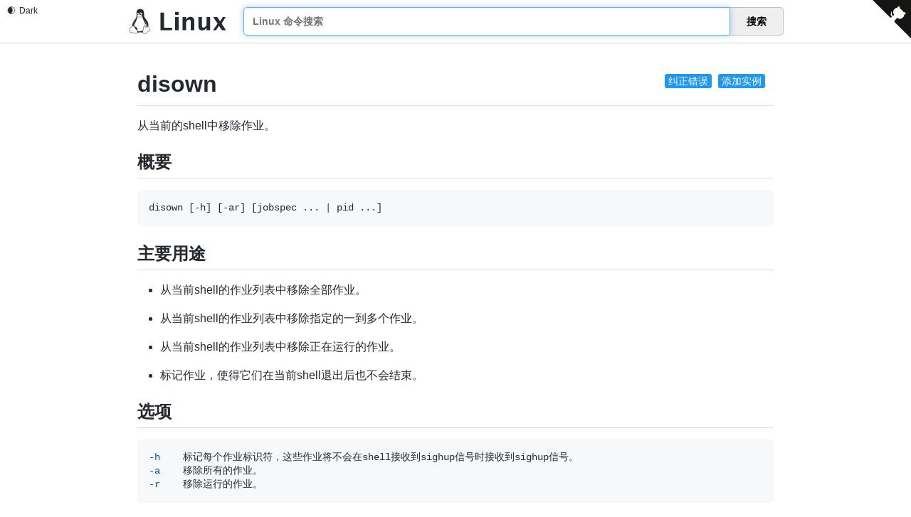

--- FILE ---
content_type: text/css; charset=utf-8
request_url: https://linux.vovuo.com/css/index.css?v=1768053192588
body_size: 1811
content:
body,html,ul,li,p{margin:0;padding:0}body,html{font-size:12px;font-family:'HanHei SC','PingFang SC','Helvetica Neue','Helvetica','STHeitiSC-Light','Arial',sans-serif}html{-webkit-tap-highlight-color:rgba(0,0,0,0)}a{text-decoration:none}*{box-sizing:border-box}.markdown-body .edit_btn{position:relative;right:20px;float:right;top:16px;z-index:2;font-size:14px}@media screen and (max-width:479px){.markdown-body .edit_btn{right:15px}}.markdown-body .edit_btn .split{display:inline-block;height:13px;vertical-align:middle;width:1px;margin:-1px 0 0 0}.markdown-body .edit_btn a{text-decoration:none;background:#2196f3;color:#fff;border-radius:3px;padding:2px 5px}.markdown-body .edit_btn a:hover{color:#333;background:#e6e6e6}.markdown-body .markdown-body{padding-top:0 !important;padding-left:0 !important;padding-right:0 !important}.markdown-body{margin:0 auto 0 auto;margin-top:0 !important;padding:90px 35px 30px 35px;max-width:980px}@media screen and (max-width:479px){.markdown-body{padding:70px 15px 30px 15px}}[data-color-mode*='dark'],[data-color-mode*='dark'] body{color-scheme:dark;--color-header-bg:rgba(58,58,58,0.561);--color-header-border:#323232;--color-hover:rgba(255,255,255,0.188)}[data-color-mode*='light'],[data-color-mode*='light'] body{color-scheme:light;--color-header-bg:rgba(255,255,255,0.322);--color-header-border:#d3d3d3;--color-hover:#f2f2f2}.warpper{min-height:100vh;display:flex;flex-direction:column;justify-content:center}.warpper .footer{padding-bottom:280px}.header{width:517px;margin:0 auto 0;padding:0 10px}.header .logo a{display:flex;color:currentColor}.header .box{position:relative}.header .search{min-height:20px;position:relative;display:table;border-collapse:separate}.header .search li,.header .search ul{list-style:none}.header .search #result .ok{background:#f4f4f4}.header .search .search-list{position:absolute;display:none;z-index:999;box-shadow:1px 1px 3px var(--color-theme-bg);border:1px solid var(--color-header-border);background:var(--color-theme-bg);min-width:100px;top:39px;width:100%;padding:5px;border-radius:5px 5px 5px 5px}.header .search .search-list li{line-height:23px}.header .search .search-list li span{padding:0 8px;color:#b9b9b9}.header .search .search-list a{display:block;padding:2px 6px 2px 6px}.header .search .search-list a:hover{background-color:var(--color-hover)}.header .search .search-list a .kw{color:#f00;font-style:inherit;font-weight:bold}.header .search .query,.header .search .enter-input{display:table-cell;transition:border-color ease-in-out .15s,box-shadow ease-in-out .15s}.header .search .query{resize:none;position:relative;z-index:2;width:100%;height:40px;padding:6px 12px;font-size:14px;font-weight:bold;line-height:1.42857143;background-color:transparent;background-image:none;border:1px solid rgba(143,143,143,0.478);border-radius:5px 0 0 5px;-webkit-appearance:none}.header .search .query:focus{z-index:99;border-color:#66afe9;outline:0;box-shadow:inset 0 1px 1px rgba(0,0,0,0.075),0 0 8px rgba(102,175,233,0.6)}.header .search .enter-input{white-space:nowrap}.header .search .enter-input button{margin:0;left:-1px;position:relative;z-index:5;display:inline-block;padding:9px 23px;font-size:14px;font-weight:bold;line-height:1.42857143;text-align:center;text-rendering:auto;white-space:nowrap;vertical-align:middle;touch-action:manipulation;cursor:pointer;user-select:none;background-image:none;border:1px solid transparent;border-collapse:separate;border-radius:0 5px 5px 0;border-color:rgba(143,143,143,0.478)}.header .search .enter-input button:focus,.header .search .enter-input button:active:focus{outline:thin dotted;outline:5px auto -webkit-focus-ring-color;outline-offset:-2px}.header .search .enter-input button:active{color:#333;background-color:#e6e6e6;border-color:#b4b4b4;background-image:none;box-shadow:inset 0 8px 32px -8px rgba(0,0,0,0.3)}.header .search .enter-input button:focus{color:#333;background-color:#e6e6e6;border-color:#999;text-decoration:none}.header .search .enter-input button:hover{color:#333;background-color:#e6e6e6;border-color:#b4b4b4}.footer{text-align:center;padding-top:31px;font-size:14px;font-weight:300;border-top:1px solid var(--color-header-border);padding-bottom:50px;padding:31px 6px 50px 6px}.footer.home{border-top:0}.footer div{font-size:12px}.header.home .header_inner{display:flex;flex-direction:column;align-items:center}.header.home .logo{min-height:140px;display:flex;align-items:center}.header.home .search{display:flex;min-width:320px}.header.header_list{width:auto;position:fixed;width:100%;background:var(--color-theme-bg);backdrop-filter:saturate(180%) blur(.4rem);background-color:var(--color-header-bg);z-index:99}.header_list{padding:10px 10px 10px 13px;border-bottom:1px solid var(--color-header-border)}.header_list .logo{padding-right:24px;text-align:left}.header_list .logo svg{height:37px;width:136px}.search_list{padding:79px 27px}.search_list a{font-size:16px}.search_list a strong{font-weight:bold}.search_list a .kw{color:#f00;font-style:inherit;font-weight:bold}.search_list a:hover .kw{color:#333}.search_list li{padding:10px 0 10px 0;list-style-type:none}.search_list li p{padding-top:5px;color:#4f4f4f}.hotlist{padding:79px 27px}.hotlist a{font-size:16px}.hotlist a strong{font-weight:bold}.hotlist li{padding:5px 0 5px 0;list-style-type:none}.hotlist li p{padding-top:5px;color:#4f4f4f}.header_list .header_inner{display:flex;align-items:center}.header_list .header_inner .search{flex:1;display:flex}.header_inner,.hotlist,.search_list,.contributors{max-width:920px;margin:0 auto}.contributors{padding:79px 27px;max-width:960px;font-family:-apple-system,BlinkMacSystemFont,"Segoe UI",Helvetica,Arial,sans-serif,"Apple Color Emoji","Segoe UI Emoji";font-size:16px;line-height:1.5;word-wrap:break-word}.contributors a{font-weight:bold}.contributors .links{display:inline-flex;flex-wrap:wrap}.contributors .links a{background:var(--color-theme-bg);height:2.1rem;border-radius:.3rem;gap:.1rem;padding:0 .5rem 0 .4rem}@media screen and (max-width:479px){.header{width:inherit}.header .search .enter-input button{padding:9px 14px}.header_list{padding:10px 10px 10px 13px}.header_list .logo{float:inherit;padding-right:10px;text-align:center}.header_list .logo svg{width:96px}.header_list .search .query{line-height:31px}.search_list,.hotlist{padding:78px 27px}}